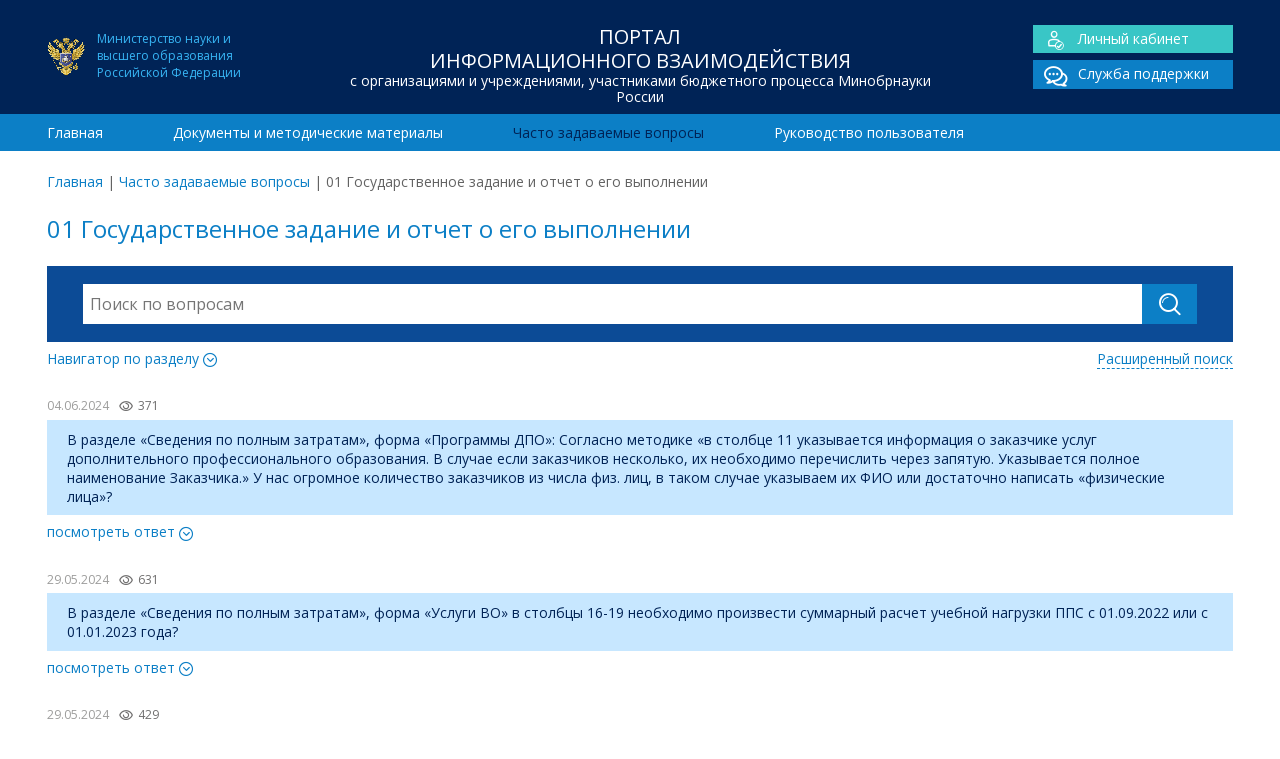

--- FILE ---
content_type: text/html; charset=UTF-8
request_url: https://www.cbias.ru/faq/_01-gosudarstvennoe-zadanie-i-otchet-o-ego-vypolnenii/page/4/?depth=1
body_size: 10427
content:
<!doctype html>
<html lang="ru">
	<head>
    
		<meta charset="utf-8">		
		<meta http-equiv="X-UA-Compatible" content="IE=edge">
        
        <title>01 Государственное задание и отчет о его выполнении | ЦОИАС</title>
        <meta name="keywords" content="" >
		<meta name="description" content="">        
       
        <meta name="viewport" content="width=device-width, initial-scale=1, maximum-scale=1" /> 
        <meta name="HandheldFriendly" content="True"/>
    	<meta name="MobileOptimized" content="320">  
    	<meta http-equiv="cleartype" content="on"/> 	

		<!--[if lt IE 9]>
			<script src="http://html5shim.googlecode.com/svn/trunk/html5.js"></script>
    		<script src="http://css3-mediaqueries-js.googlecode.com/svn/trunk/css3-mediaqueries.js"></script>
		<![endif]-->
		
		<!-- Yandex.Metrika counter --> <script type="text/javascript" > (function(m,e,t,r,i,k,a){m[i]=m[i]||function(){(m[i].a=m[i].a||[]).push(arguments)}; m[i].l=1*new Date();k=e.createElement(t),a=e.getElementsByTagName(t)[0],k.async=1,k.src=r,a.parentNode.insertBefore(k,a)}) (window, document, "script", "https://mc.yandex.ru/metrika/tag.js", "ym"); ym(40117965, "init", { clickmap:true, trackLinks:true, accurateTrackBounce:true, webvisor:true }); </script> <noscript><div><img src="https://mc.yandex.ru/watch/40117965" style="position:absolute; left:-9999px;" alt="" /></div></noscript> <!-- /Yandex.Metrika counter -->
         
		<meta name='robots' content='max-image-preview:large' />
<link rel='dns-prefetch' href='//fonts.googleapis.com' />
<link rel='dns-prefetch' href='//s.w.org' />
<link rel='stylesheet' id='wp-block-library-css'  href='https://www.cbias.ru/wp-includes/css/dist/block-library/style.min.css' type='text/css' media='all' />
<link rel='stylesheet' id='googleFonts-css'  href='https://fonts.googleapis.com/css?family=Open+Sans%3A400%2C700&#038;subset=latin%2Ccyrillic' type='text/css' media='all' />
<link rel='stylesheet' id='normalize-css'  href='https://www.cbias.ru/wp-content/themes/cbias/library/css/normalize.css' type='text/css' media='all' />
<link rel='stylesheet' id='font-css'  href='https://www.cbias.ru/wp-content/themes/cbias/library/fonts/icomoon/style.css' type='text/css' media='all' />
<link rel='stylesheet' id='stylesheet-css'  href='https://www.cbias.ru/wp-content/themes/cbias/library/css/style.css' type='text/css' media='all' />
<link rel='stylesheet' id='responsive-css'  href='https://www.cbias.ru/wp-content/themes/cbias/library/css/responsive.css' type='text/css' media='all' />
<link rel='stylesheet' id='sphinxStyleSheets-css'  href='https://www.cbias.ru/wp-content/plugins/wordpress-sphinx-plugin/templates/sphinxsearch.css' type='text/css' media='all' />
<script type='text/javascript' src='https://www.cbias.ru/wp-includes/js/jquery/jquery.min.js' id='jquery-core-js'></script>
<script type='text/javascript' src='https://www.cbias.ru/wp-includes/js/jquery/jquery-migrate.min.js' id='jquery-migrate-js'></script>
<link rel="icon" href="https://www.cbias.ru/wp-content/uploads/2021/09/ministry_education.png" sizes="32x32" />
<link rel="icon" href="https://www.cbias.ru/wp-content/uploads/2021/09/ministry_education.png" sizes="192x192" />
<link rel="apple-touch-icon" href="https://www.cbias.ru/wp-content/uploads/2021/09/ministry_education.png" />
<meta name="msapplication-TileImage" content="https://www.cbias.ru/wp-content/uploads/2021/09/ministry_education.png" />

	</head>

<body>
<div id="wrap">	

<header class="header">
	<div class="top_header">
    	<div class="container">
            <div class="span-lg-3">
            	<div class="ministry_education fs-12">Министерство науки и<BR>высшего образования<BR>Российской Федерации</div>
            </div>            
            <div class="span-lg-6">
            	<div class="h1">Портал<br> информационного взаимодействия<span>с организациями и учреждениями, участниками бюджетного процесса Минобрнауки России</span></div>            </div>
            <div class="span-lg-3">
            	<div class="main_links cf">
				<div class="lk"><a href="/sso_app"><span class="icon-user"></span>Личный кабинет</a></div>
    			<div><a href="/sso_app/support.spf"><span class="icon-chat_double"></span>Служба поддержки</a></div>
			</div>            </div>
    	</div>
    </div>    
    <div class="bottom_header">
   		<div class="container">
			<nav class="span-lg-12"><ul id="menu-main-menu" class="top-nav "><li><a href="https://www.cbias.ru/">Главная</a></li>
<li><a href="https://www.cbias.ru/documents/">Документы и методические материалы</a></li>
<li class="current-menu-item"><a href="https://www.cbias.ru/faq/">Часто задаваемые вопросы</a></li>
<li><a href="https://www.cbias.ru/rukovodstvo-polzovatelya/">Руководство пользователя</a></li>
</ul></nav>		</div>				
    </div>	
</header>

<div class="container">
	<div class="breadcrumbs span-lg-12 add-top"><span><a href="https://www.cbias.ru/">Главная</a></span> <span class="sep">|</span> <span><a href="https://www.cbias.ru/faq/">Часто задаваемые вопросы</a></span> <span class="sep">|</span> <span class="current">01 Государственное задание и отчет о его выполнении</span></div></div>
<main class="container entry-content">
	<div class="span-lg-12">
        <h1>01 Государственное задание и отчет о его выполнении</h1><div class="block-search">

    <form role="search" method="get" id="searchform" action="https://www.cbias.ru/" class="cf">    
       <div class="search-action">
        	<input type="search" id="s" name="s" value="" placeholder="Поиск по вопросам" autocomplete="off" />
        	<div id="search-form-result"></div>
        </div> 
        <input type="text" name="nonce" value="e9d658b40f" class="hidden" disabled>
        <input type="hidden" name="type" value="faqs"/>
        <button type="submit" class="btn"><span class="icon-search"></span></button>
     </form>
     
     <div class="cf">     
		<div class="toggle_btn collapsed" data-toggle="collapse" data-target="#section-navigator" aria-expanded="false" aria-controls="section-navigator">Навигатор по разделу <span class="icon-more"></span></div>
		<a href="https://www.cbias.ru/faqs-search/" class="advance-search">Расширенный поиск</a>
	</div>
    
	<div class="collapse" id="section-navigator">    
		<ul>	<li class="cat-item cat-item-362 current-cat"><a aria-current="page" href="https://www.cbias.ru/faq/_01-gosudarstvennoe-zadanie-i-otchet-o-ego-vypolnenii/">01 Государственное задание и отчет о его выполнении</a>
<ul class='children'>
	<li class="cat-item cat-item-50"><a href="https://www.cbias.ru/faq/08-normativnye-zatraty/">01.1 Нормативные затраты</a>
</li>
	<li class="cat-item cat-item-367"><a href="https://www.cbias.ru/faq/01-02-formirovanie-gz/">01.2 Формирование ГЗ</a>
</li>
	<li class="cat-item cat-item-370"><a href="https://www.cbias.ru/faq/01-3-otchet-o-vypolnenii-gz/">01.3 Отчет о выполнении ГЗ</a>
</li>
</ul>
</li>
	<li class="cat-item cat-item-363"><a href="https://www.cbias.ru/faq/_02-fo-gz-subsidii-na-its-i-publichnye-obyazatelstva/">02 ФО ГЗ, субсидии на ИЦ и публичные обязательства</a>
<ul class='children'>
	<li class="cat-item cat-item-49"><a href="https://www.cbias.ru/faq/07-raschet-subsidii-na-vypolnenie-gz/">02.1 Расчет субсидии на выполнение ГЗ</a>
</li>
	<li class="cat-item cat-item-52"><a href="https://www.cbias.ru/faq/10-inye-tseli-i-publichnye-obyazatelstva/">02.2 Расчет субсидии на иные цели и публичные обязательства</a>
</li>
	<li class="cat-item cat-item-51"><a href="https://www.cbias.ru/faq/09-stipendialnyj-fond/">02.3 Стипендиальный фонд</a>
</li>
</ul>
</li>
	<li class="cat-item cat-item-364"><a href="https://www.cbias.ru/faq/_03-byudzhetirovanie-i-planirovanie-fhd-tekushhee-finansirovanie-ord/">03 Бюджетирование и планирование ФХД, текущее финансирование, ОРД</a>
<ul class='children'>
	<li class="cat-item cat-item-45"><a href="https://www.cbias.ru/faq/03-byudzhetirovanie-i-planirovanie-fhd/">03.01 Бюджетирование и планирование ФХД</a>
</li>
	<li class="cat-item cat-item-25"><a href="https://www.cbias.ru/faq/otchetnost-o-rezultatah-deyatelnosti-i-ob-ispolzovanii-imushhestva/">03.02 Отчет о результатах деятельности и об использовании имущества</a>
</li>
	<li class="cat-item cat-item-24"><a href="https://www.cbias.ru/faq/platnye-obrazovatelnye-uslugi/">03.03 Платные образовательные услуги (ПОУ)</a>
</li>
	<li class="cat-item cat-item-54"><a href="https://www.cbias.ru/faq/12-rejting-kachestva-finansovogo-menedzhmenta/">03.04 Рейтинг качества финансового менеджмента</a>
</li>
	<li class="cat-item cat-item-37"><a href="https://www.cbias.ru/faq/is-sbora-i-obrabotki-planovyh-i-otchetnyh-pokazatelej-dlya-rascheta-subsidij/">03.05 Сбор и обработка экономических показателей</a>
</li>
</ul>
</li>
	<li class="cat-item cat-item-365"><a href="https://www.cbias.ru/faq/_04-prochie-voprosy/">04 Прочие вопросы</a>
<ul class='children'>
	<li class="cat-item cat-item-301"><a href="https://www.cbias.ru/faq/20-otchet-o-publikatsionnoj-aktivnosti/">04.01 Отчет о публикационной активности</a>
</li>
</ul>
</li>
	<li class="cat-item cat-item-366"><a href="https://www.cbias.ru/faq/_05-arhiv/">05 Архив</a>
<ul class='children'>
	<li class="cat-item cat-item-132"><a href="https://www.cbias.ru/faq/01-analiticheskij-komponent-kompleksnoj-sistemy-upravlenija-finansami-ak-ksuf/">Аналитический компонент комплексной системы управления финансами (АК КСУФ)</a>
</li>
	<li class="cat-item cat-item-53"><a href="https://www.cbias.ru/faq/11-perehod-na-asu-pfhd/">АСУ ПФХД</a>
</li>
	<li class="cat-item cat-item-48"><a href="https://www.cbias.ru/faq/06-gosudarstvennoe-zadanie-i-otchet-o-ego-vypolnenii/">Государственное задание и отчет о его выполнении</a>
</li>
	<li class="cat-item cat-item-262"><a href="https://www.cbias.ru/faq/17-zatraty-na-povyshenie-zarabotnoj-platy-do-mrot/">Затраты на повышение заработной платы до МРОТ</a>
</li>
	<li class="cat-item cat-item-334"><a href="https://www.cbias.ru/faq/11-sudebnyj-monitoring/">Информационная система &quot;Судебный мониторинг&quot;</a>
</li>
	<li class="cat-item cat-item-303"><a href="https://www.cbias.ru/faq/22-servis-i-mibilnoe-prilozhenie-postupaj-pravilno/">Информационный портал &quot;Поступай правильно&quot;</a>
</li>
	<li class="cat-item cat-item-279"><a href="https://www.cbias.ru/faq/07-is-sbora/">ИС сбора, обработки и аналитической оценки заявки на получение субсидий</a>
</li>
	<li class="cat-item cat-item-340"><a href="https://www.cbias.ru/faq/24-monitoring-kommunalnyh-uslug/">Мониторинг коммунальных услуг</a>
</li>
	<li class="cat-item cat-item-248"><a href="https://www.cbias.ru/faq/15-monitoring-chislennosti-i-oplaty-truda-rabotnikov-uchrezhdenij-vysshego-obrazovaniya/">Мониторинг численности и оплаты труда работников учреждений</a>
</li>
	<li class="cat-item cat-item-302"><a href="https://www.cbias.ru/faq/21-otchetnost-po-nir/">Отчетность по НИР</a>
</li>
	<li class="cat-item cat-item-47"><a href="https://www.cbias.ru/faq/05-bazovyj-i-vedomstvennyj-perechni-uslug/">Перечень государственных услуг</a>
</li>
	<li class="cat-item cat-item-278"><a href="https://www.cbias.ru/faq/18-predostavlenie-subsidij-na-osnovnye-sredstva/">Предоставление субсидий на основные средства</a>
</li>
	<li class="cat-item cat-item-46"><a href="https://www.cbias.ru/faq/04-programma-povyshenija-kvalifikatsii-tjutory/">Программа повышения квалификации &quot;Тьюторы&quot;</a>
</li>
	<li class="cat-item cat-item-250"><a href="https://www.cbias.ru/faq/16-sbor-informatsii-po-vyplatam-rukovoditelyu-metodicheskaya-podderzhka/">Сбор информации по выплатам руководителю</a>
</li>
	<li class="cat-item cat-item-305"><a href="https://www.cbias.ru/faq/07-sistema-upravleniya-nir/">Система управления НИР</a>
</li>
	<li class="cat-item cat-item-56"><a href="https://www.cbias.ru/faq/14-tekushhee-finansirovanie-podvedomstvennyh-organizatsij/">Текущее финансирование подведомственных организаций</a>
</li>
	<li class="cat-item cat-item-327"><a href="https://www.cbias.ru/faq/24-forma-soglasiya-nalogoplatelshhika-platelshhika-strahovyh-vznosov-na-priznanie-svedenij-sostavlyayushhih-nalogovuyu-tajnu-obshhedostupnymi-metodicheskaya-podderzhka/">Форма Согласия налогоплательщика (плательщика страховых взносов) на признание сведений, составляющих налоговую тайну, общедоступными</a>
</li>
	<li class="cat-item cat-item-315"><a href="https://www.cbias.ru/faq/08-formirovanie-pfhd-na-2020-god-i-planovyj-period-2021-i-2022-godov/">Формирование ПФХД на 2020 год и плановый период 2021 и 2022 годов</a>
</li>
	<li class="cat-item cat-item-282"><a href="https://www.cbias.ru/faq/formirovanie-fo-gz-na-nir/" title="Формирование ФО ГЗ на НИР">Формирование финансового обеспечения государственного задания на НИР</a>
</li>
</ul>
</li>
	<li class="cat-item cat-item-23"><a href="https://www.cbias.ru/faq/metodicheskaya-podderzhka/">Методическая поддержка</a>
</li>
	<li class="cat-item cat-item-36"><a href="https://www.cbias.ru/faq/tehnicheskaya-podderzhka/">Техническая поддержка</a>
</li>
</ul>	</div> 
    
 </div>
        				
<div class="collapse_block row">
	<div class="item-date">04.06.2024<span class="icon-eye"></span><span class="faq_views" data-id="18718">371</span></div>
	<div class="item-title">В разделе «Сведения по полным затратам», форма &#171;Программы ДПО&#187;: Согласно методике &#171;в столбце 11 указывается информация о заказчике услуг дополнительного профессионального образования. В случае если заказчиков несколько, их необходимо перечислить через запятую. Указывается полное наименование Заказчика.&#187; У нас огромное количество заказчиков из числа физ. лиц, в таком случае указываем их ФИО или достаточно написать &#171;физические лица&#187;?</div>
	<div class="toggle_btn faq_views_add collapsed" data-toggle="collapse" data-target="#item-18718" aria-expanded="false" aria-controls="item-18718">посмотреть ответ <span class="icon-"></span></div>
	<div class="collapse" id="item-18718">
		<div class="item-content">
			<p>В разделе «Сведения по полным затратам», форма &#171;Программы ДПО&#187; <span class="layout layout_size_xl layout_type_2pane layout_vertical-fit layout_letter">Заказчики физические лица в форме не указываются. Необходимо указать несколько заказчиков юридических лиц, органов исполнительной власти и органов местного самоуправления, на которых приходятся более 60% доходов при наличии нескольких заказчиков.</span></p>
<p><a href="http://www.cbias.ru/pz/files/2024_05_pz_Metodicheskie_rekomendacii.pdf" data-cke-saved-href="http://www.cbias.ru/pz/files/2024_05_pz_Metodicheskie_rekomendacii.pdf"><strong>Скачать методические рекомендации к разделу «Сведения по полным затратам».</strong></a></p>
		</div>
	</div>                
</div>	        				
<div class="collapse_block row">
	<div class="item-date">29.05.2024<span class="icon-eye"></span><span class="faq_views" data-id="18708">631</span></div>
	<div class="item-title">В разделе &#171;Сведения по полным затратам&#187;, форма &#171;Услуги ВО&#187; в столбцы 16-19 необходимо произвести суммарный расчет учебной нагрузки ППС с 01.09.2022 или с 01.01.2023 года?</div>
	<div class="toggle_btn faq_views_add collapsed" data-toggle="collapse" data-target="#item-18708" aria-expanded="false" aria-controls="item-18708">посмотреть ответ <span class="icon-"></span></div>
	<div class="collapse" id="item-18708">
		<div class="item-content">
			<p>В разделе &#171;Сведения по полным затратам&#187;, форма &#171;Услуги ВО&#187; в столбцы 16-19 необходимо взять нагрузку за второй семестр 2022/2023 учебного года и нагрузку первого семестра 2023/2024 учебного года.</p>
		</div>
	</div>                
</div>	        				
<div class="collapse_block row">
	<div class="item-date">29.05.2024<span class="icon-eye"></span><span class="faq_views" data-id="18707">429</span></div>
	<div class="item-title">В разделе «Сведения по полным затратам» в формах «Услуги ВО», «Услуги СПО» если совпадают образовательные программы головного вуза и филиала, то строки в форме по ним разные или данные объединяются в одну строку?</div>
	<div class="toggle_btn faq_views_add collapsed" data-toggle="collapse" data-target="#item-18707" aria-expanded="false" aria-controls="item-18707">посмотреть ответ <span class="icon-"></span></div>
	<div class="collapse" id="item-18707">
		<div class="item-content">
			<p><span class="layout layout_size_xl layout_type_2pane layout_vertical-fit layout_letter"><strong>В разделе «Сведения по полным затратам» в формах «Услуги ВО», «Услуги СПО»</strong> данные заполняются только по головной организации без учета филиалов. То есть программы и данные по ним для филиалов указывать не нужно.</span></p>
<p><a href="http://www.cbias.ru/pz/files/2024_05_pz_Metodicheskie_rekomendacii.pdf" data-cke-saved-href="http://www.cbias.ru/pz/files/2024_05_pz_Metodicheskie_rekomendacii.pdf"><strong>Скачать методические рекомендации к разделу «Сведения по полным затратам».</strong></a></p>
		</div>
	</div>                
</div>	        				
<div class="collapse_block row">
	<div class="item-date">29.05.2024<span class="icon-eye"></span><span class="faq_views" data-id="18706">383</span></div>
	<div class="item-title">В разделе &#171;Сведения по полным затратам&#187;, форма &#171;Услуги ВО&#187; при объединении лекционных занятий по разным специальностям в один поток в какую строку наименования специальности указать данную учебную нагрузку, если поточные лекции проходят по нескольким специальностям одновременно?</div>
	<div class="toggle_btn faq_views_add collapsed" data-toggle="collapse" data-target="#item-18706" aria-expanded="false" aria-controls="item-18706">посмотреть ответ <span class="icon-"></span></div>
	<div class="collapse" id="item-18706">
		<div class="item-content">
			<p><span class="layout layout_size_xl layout_type_2pane layout_vertical-fit layout_letter">В разделе &#171;Сведения по полным затратам&#187;, форма &#171;Услуги ВО&#187; для поточных лекций учебная нагрузка ставится для всех программ одинаковой в полном объеме. </span></p>
<p><span class="layout layout_size_xl layout_type_2pane layout_vertical-fit layout_letter">Если учебная нагрузка для лекций равняется 34 часа, то для каждой программы проставляется 34 часа.</span></p>
<p><a href="http://www.cbias.ru/pz/files/2024_05_pz_Metodicheskie_rekomendacii.pdf" data-cke-saved-href="http://www.cbias.ru/pz/files/2024_05_pz_Metodicheskie_rekomendacii.pdf"><strong>Скачать методические рекомендации к разделу «Сведения по полным затратам».</strong></a></p>
		</div>
	</div>                
</div>	        				
<div class="collapse_block row">
	<div class="item-date">28.05.2024<span class="icon-eye"></span><span class="faq_views" data-id="18691">560</span></div>
	<div class="item-title">В разделе &#171;Сведения по полным затратам&#187; в форме &#171;Услуги ВО&#187; как учитываем стоимость первого курса (прием 2023/2024), необходимо ли ее считать пропорционально времени обучения (сентябрь-декабрь 2023)?</div>
	<div class="toggle_btn faq_views_add collapsed" data-toggle="collapse" data-target="#item-18691" aria-expanded="false" aria-controls="item-18691">посмотреть ответ <span class="icon-"></span></div>
	<div class="collapse" id="item-18691">
		<div class="item-content">
			<p><strong>В разделе &#171;Сведения по полным затратам&#187; в форме &#171;Услуги ВО&#187; </strong>необходимо рассчитать среднее арифметическое значение стоимости на дату приема без учета времени обучения.</p>
<p><a href="http://www.cbias.ru/pz/files/2024_05_pz_Metodicheskie_rekomendacii.pdf" data-cke-saved-href="http://www.cbias.ru/pz/files/2024_05_pz_Metodicheskie_rekomendacii.pdf"><strong>Скачать методические рекомендации к разделу «Сведения по полным затратам».</strong></a></p>
<p>&nbsp;</p>
		</div>
	</div>                
</div>	        				
<div class="collapse_block row">
	<div class="item-date">28.05.2024<span class="icon-eye"></span><span class="faq_views" data-id="18690">558</span></div>
	<div class="item-title">В разделе &#171;Сведения по полным затратам&#187; в форме &#171;Услуги ВО&#187; по какой методике производится расчет среднегодового контингента (СГК) в части обучающихся за счет средств федерального бюджета и по договорам об оказании платных услуг?</div>
	<div class="toggle_btn faq_views_add collapsed" data-toggle="collapse" data-target="#item-18690" aria-expanded="false" aria-controls="item-18690">посмотреть ответ <span class="icon-"></span></div>
	<div class="collapse" id="item-18690">
		<div class="item-content">
			<p><strong>В разделе &#171;Сведения по полным затратам&#187; в форме &#171;Услуги ВО&#187; </strong>среднегодовой контингент (СГК) рассчитывается в соответствии с <a href="https://www.garant.ru/products/ipo/prime/doc/403131116/?ysclid=lwq2351utt531632988">Приказом Министерства науки и высшего образования РФ от 28 октября 2021 г. № 989 &#171;Об утверждении методики формирования государственного задания на оказание образовательных услуг в сфере высшего и среднего профессионального образования на очередной финансовый год и плановый период&#187;</a>. Для обучающихся по договорам об оказании платных услуг аналогичным образом. Только вместо КЦП необходимо брать количество принятых студентов. Контингент считается с учетом студентов, находящихся в академическом отпуске, так как они не считаются выбывшими.</p>
<p><a href="http://www.cbias.ru/pz/files/2024_05_pz_Metodicheskie_rekomendacii.pdf" data-cke-saved-href="http://www.cbias.ru/pz/files/2024_05_pz_Metodicheskie_rekomendacii.pdf"><strong>Скачать методические рекомендации к разделу «Сведения по полным затратам».</strong></a></p>
		</div>
	</div>                
</div>	        				
<div class="collapse_block row">
	<div class="item-date">24.05.2024<span class="icon-eye"></span><span class="faq_views" data-id="18653">274</span></div>
	<div class="item-title">В разделе «Сведения по полным затратам» зарплату внутреннего совместителя показывать в основном подразделении, где он работает или в том подразделении где он как внутренний совместитель?</div>
	<div class="toggle_btn faq_views_add collapsed" data-toggle="collapse" data-target="#item-18653" aria-expanded="false" aria-controls="item-18653">посмотреть ответ <span class="icon-"></span></div>
	<div class="collapse" id="item-18653">
		<div class="item-content">
			<p>Значения как количества единиц персонала (только единиц по совместительству), так и объема ФОТ (по совместительству) указываются по подразделению внутреннего совместительства.</p>
		</div>
	</div>                
</div>	        				
<div class="collapse_block row">
	<div class="item-date">13.05.2024<span class="icon-eye"></span><span class="faq_views" data-id="18632">478</span></div>
	<div class="item-title">За какой год указывать информацию в разделе &#171;Сведения по полным затратам&#187;?</div>
	<div class="toggle_btn faq_views_add collapsed" data-toggle="collapse" data-target="#item-18632" aria-expanded="false" aria-controls="item-18632">посмотреть ответ <span class="icon-"></span></div>
	<div class="collapse" id="item-18632">
		<div class="item-content">
			<p>Опросные формы в разделе &#171;Сведения по полным затратам&#187; заполняются исключительно <strong>по данным за 2023 год</strong> о головной организации вуза.</p>
<p><a href="http://www.cbias.ru/pz/files/2024_05_pz_Metodicheskie_rekomendacii.pdf" data-cke-saved-href="http://www.cbias.ru/pz/files/2024_05_pz_Metodicheskie_rekomendacii.pdf"><strong>Скачать методические рекомендации к разделу &#171;Сведения по полным затратам&#187;.</strong></a></p>
		</div>
	</div>                
</div>	        				
<div class="collapse_block row">
	<div class="item-date">13.05.2024<span class="icon-eye"></span><span class="faq_views" data-id="18630">382</span></div>
	<div class="item-title">В методических рекомендациях к разделу &#171;Сведения по полным затратам&#187; написано, что данные подаем о головной организации. Но контрольные цифры идут из ОРД, которые включают филиалы, не ведущие отдельный бухгалтерский учет. Как быть?</div>
	<div class="toggle_btn faq_views_add collapsed" data-toggle="collapse" data-target="#item-18630" aria-expanded="false" aria-controls="item-18630">посмотреть ответ <span class="icon-"></span></div>
	<div class="collapse" id="item-18630">
		<div class="item-content">
			<p>Опросные формы заполняются исключительно<strong> по данным за 2023 год о головной организации вуза</strong>. При наличии в организации <strong>обособленных структурных подразделений (филиалов), у которых отсутствуют полномочия по ведению бухгалтерского учета с выделенным балансом и лицевым счетом</strong>, показатели по которым включены в контрольные значения ОРД, необходимо в перечень подразделений добавить подразделение «Филиалы, не имеющие полномочий ведения БУ» и показатели по всем таким филиалам отнести одной суммой к данному подразделению.</p>
<p><a href="http://www.cbias.ru/pz/files/2024_05_pz_Metodicheskie_rekomendacii.pdf" data-cke-saved-href="http://www.cbias.ru/pz/files/2024_05_pz_Metodicheskie_rekomendacii.pdf"><strong>Скачать методические рекомендации к разделу &#171;Сведения по полным затратам&#187;.</strong></a></p>
		</div>
	</div>                
</div>	        				
<div class="collapse_block row">
	<div class="item-date">04.12.2023<span class="icon-eye"></span><span class="faq_views" data-id="18435">1145</span></div>
	<div class="item-title">Где найти значения нормативных затрат на оказание государственных услуг и территориальные корректирующие коэффициенты к нормативам затрат, применяемые при расчете финансового обеспечения выполнения государственного задания?</div>
	<div class="toggle_btn faq_views_add collapsed" data-toggle="collapse" data-target="#item-18435" aria-expanded="false" aria-controls="item-18435">посмотреть ответ <span class="icon-"></span></div>
	<div class="collapse" id="item-18435">
		<div class="item-content">
			<p>Нормативы опубликованы на <a href="http://budget.gov.ru/%D0%91%D1%8E%D0%B4%D0%B6%D0%B5%D1%82%D0%BD%D0%B0%D1%8F-%D1%81%D0%B8%D1%81%D1%82%D0%B5%D0%BC%D0%B0/%D0%91%D1%8E%D0%B4%D0%B6%D0%B5%D1%82%D0%BD%D0%BE%D0%B5-%D0%B7%D0%B0%D0%BA%D0%BE%D0%BD%D0%BE%D0%B4%D0%B0%D1%82%D0%B5%D0%BB%D1%8C%D1%81%D1%82%D0%B2%D0%BE">Едином портале бюджетной системы Российской Федерации в разделе &#171;Бюджетная система&#187; -&gt; &#171;Бюджетное законодательство&#187;</a>.</p>
<p>Для быстрого поиска можно воспользоваться фильтром &#171;Принявший орган&#187; &#8212; &#171;Министерство науки и высшего образования&#187;.</p>
		</div>
	</div>                
</div>	<nav class="pagination"><ul class='page-numbers'>
	<li><a class="prev page-numbers" href="https://www.cbias.ru/faq/_01-gosudarstvennoe-zadanie-i-otchet-o-ego-vypolnenii/page/3/?depth=1">&larr;</a></li>
	<li><a class="page-numbers" href="https://www.cbias.ru/faq/_01-gosudarstvennoe-zadanie-i-otchet-o-ego-vypolnenii/page/1/?depth=1">1</a></li>
	<li><a class="page-numbers" href="https://www.cbias.ru/faq/_01-gosudarstvennoe-zadanie-i-otchet-o-ego-vypolnenii/page/2/?depth=1">2</a></li>
	<li><a class="page-numbers" href="https://www.cbias.ru/faq/_01-gosudarstvennoe-zadanie-i-otchet-o-ego-vypolnenii/page/3/?depth=1">3</a></li>
	<li><span aria-current="page" class="page-numbers current">4</span></li>
	<li><a class="page-numbers" href="https://www.cbias.ru/faq/_01-gosudarstvennoe-zadanie-i-otchet-o-ego-vypolnenii/page/5/?depth=1">5</a></li>
	<li><a class="page-numbers" href="https://www.cbias.ru/faq/_01-gosudarstvennoe-zadanie-i-otchet-o-ego-vypolnenii/page/6/?depth=1">6</a></li>
	<li><a class="page-numbers" href="https://www.cbias.ru/faq/_01-gosudarstvennoe-zadanie-i-otchet-o-ego-vypolnenii/page/7/?depth=1">7</a></li>
	<li><span class="page-numbers dots">&hellip;</span></li>
	<li><a class="page-numbers" href="https://www.cbias.ru/faq/_01-gosudarstvennoe-zadanie-i-otchet-o-ego-vypolnenii/page/10/?depth=1">10</a></li>
	<li><a class="page-numbers" href="https://www.cbias.ru/faq/_01-gosudarstvennoe-zadanie-i-otchet-o-ego-vypolnenii/page/11/?depth=1">11</a></li>
	<li><a class="page-numbers" href="https://www.cbias.ru/faq/_01-gosudarstvennoe-zadanie-i-otchet-o-ego-vypolnenii/page/12/?depth=1">12</a></li>
	<li><a class="next page-numbers" href="https://www.cbias.ru/faq/_01-gosudarstvennoe-zadanie-i-otchet-o-ego-vypolnenii/page/5/?depth=1">&rarr;</a></li>
</ul>
</nav>    </div>
</main>

<div id="root_footer"></div></div>

<footer class="footer">
	<div class="top_footer">
    	<div class="container">        	
			<div class="span-lg-3 row"><a href="http://minobrnauki.gov.ru/">Министерство науки и высшего образования Российской Федерации <span>minobrnauki.gov.ru/</span></a></div><div class="span-lg-3 row"><a href="http://roskazna.ru">Федеральное казначейство Российской Федерации <span>roskazna.ru</span></a></div><div class="span-lg-3 row"><a href="http://minfin.ru">Министерство финансов Российской Федерации <span>minfin.ru</span></a></div><div class="span-lg-3 row"><a href="http://bus.gov.ru">Размещение информации о государственных учреждениях <span>bus.gov.ru</span></a></div><div class="cf"></div>    	   </div>
    </div>
	<div class="bottom_footer">
        <div class="container">
            <div class="span-lg-5">
                <div class="h1">Портал<br> информационного взаимодействия<span>с организациями и учреждениями, участниками бюджетного процесса Минобрнауки России</span></div>                <div class="ministry_education fs-12">Официальный ресурс Министерства науки и<BR>высшего образования Российской Федерации</div>
            </div>
            
            <div class="span-lg-3">
                <div class="footer-links"><ul id="menu-main-menu-1" class="footer-nav"><li><a href="https://www.cbias.ru/">Главная</a></li>
<li><a href="https://www.cbias.ru/documents/">Документы и методические материалы</a></li>
<li class="current-menu-item"><a href="https://www.cbias.ru/faq/">Часто задаваемые вопросы</a></li>
<li><a href="https://www.cbias.ru/rukovodstvo-polzovatelya/">Руководство пользователя</a></li>
</ul></div>                <hr/>
                Разработка и сопровождение –<br> Центр отраслевых информационно-аналитических систем Национального исследовательского университета "МЭИ"
		
            </div>
            <div class="span-lg-4">
            	<div class="main_links cf">
				<div class="lk"><a href="/sso_app"><span class="icon-user"></span>Личный кабинет</a></div>
    			<div><a href="/sso_app/support.spf"><span class="icon-chat_double"></span>Служба поддержки</a></div>
			</div>      
                <div style="text-align:right; margin-top:-30px; ">
                    <BR/>
                             Многоканальные телефоны<BR/>службы поддержки:
                    <BR/>
                    (495) 225-14-43
                    <BR/>
                    (495) 225-14-47		
                </div>          		
            </div>
        </div>
    </div>
</footer>

<script type='text/javascript' src='https://www.cbias.ru/wp-content/themes/cbias/library/js/collapse.min.js' id='collapse-js'></script>
<script type='text/javascript' src='https://www.cbias.ru/wp-content/themes/cbias/library/js/faq/faq.js' id='faq-js'></script>
<script type='text/javascript' src='https://www.cbias.ru/wp-content/themes/cbias/library/js/loadmore.js' id='loadmore-js'></script>
<script type='text/javascript' src='https://www.cbias.ru/wp-content/themes/cbias/library/js/jquery.typewatch.js' id='typewatch-js'></script>
<script type='text/javascript' src='https://www.cbias.ru/wp-content/themes/cbias/library/js/search.js' id='search-js'></script>



</body>
</html> 


--- FILE ---
content_type: text/css
request_url: https://www.cbias.ru/wp-content/themes/cbias/library/fonts/icomoon/style.css
body_size: 570
content:
@font-face {
  font-family: 'icomoon';
  src:  url('fonts/icomoon.eot?bcvvl');
  src:  url('fonts/icomoon.eot?bcvvl#iefix') format('embedded-opentype'),
    url('fonts/icomoon.ttf?bcvvl') format('truetype'),
    url('fonts/icomoon.woff?bcvvl') format('woff'),
    url('fonts/icomoon.svg?bcvvl#icomoon') format('svg');
  font-weight: normal;
  font-style: normal;
}

[class^="icon-"], [class*=" icon-"] {
  /* use !important to prevent issues with browser extensions that change fonts */
  font-family: 'icomoon' !important;
  speak: none;
  font-style: normal;
  font-weight: normal;
  font-variant: normal;
  text-transform: none;
  line-height: 1;

  /* Better Font Rendering =========== */
  -webkit-font-smoothing: antialiased;
  -moz-osx-font-smoothing: grayscale;
}

.icon-support:before {
  content: "\e91e";
}
.icon-tech_support:before {
  content: "\e927";
}
.icon-eye:before {
  content: "\e91d";
}
.icon-lk_icon:before {
  content: "\e916";
}
.icon-lk_icon1:before {
  content: "\e917";
}
.icon-lk_icon2:before {
  content: "\e918";
}
.icon-lk_icon3:before {
  content: "\e919";
}
.icon-lk_icon4:before {
  content: "\e91a";
}
.icon-lk_icon5:before {
  content: "\e91b";
}
.icon-number:before {
  content: "\e91c";
}
.icon-chat_double:before {
  content: "\e913";
}
.icon-user:before {
  content: "\e914";
}
.icon-chat:before {
  content: "\e915";
}
.icon-search:before {
  content: "\e912";
}
.icon-cbias_icon_1:before {
  content: "\e903";
}
.icon-cbias_icon_2:before {
  content: "\e904";
}
.icon-cbias_icon_3:before {
  content: "\e905";
}
.icon-cbias_icon_4:before {
  content: "\e906";
}
.icon-cbias_icon_5:before {
  content: "\e907";
}
.icon-cbias_icon_6:before {
  content: "\e908";
}
.icon-cbias_icon_7:before {
  content: "\e909";
}
.icon-cbias_icon_8:before {
  content: "\e90a";
}
.icon-cbias_icon_9:before {
  content: "\e90b";
}
.icon-cbias_icon_10:before {
  content: "\e90c";
}
.icon-cbias_icon_11:before {
  content: "\e90d";
}
.icon-cbias_icon_12:before {
  content: "\e90e";
}
.icon-cbias_icon_13:before {
  content: "\e90f";
}
.icon-cbias_icon_14:before {
  content: "\e910";
}
.icon-cbias_icon_15:before {
  content: "\e911";
}
.icon-doc:before {
  content: "\e902";
}
.icon-more:before {
  content: "\e901";
}
.icon-less:before {
  content: "\e900";
}



--- FILE ---
content_type: application/javascript
request_url: https://www.cbias.ru/wp-content/themes/cbias/library/js/search.js
body_size: 901
content:
(function ($) {
	'use strict';
	var searchBlock = $('#searchform');
	var queryInput = searchBlock.find('input[name="s"]');
	var queryResult = searchBlock.find('#search-form-result');
	var queryNonce = searchBlock.find('input[name="nonce"]').val();	
	var queryType = searchBlock.find('input[name="type"]').val();
	var mainQuery = '';
	var isVisible = true;

	var blinkerTimeout = 750;
	var blinkerTimeouts = [];
	var searchXhr = null;
	

	$( document ).ready( function() {
		queryInput.typeWatch({
		    callback: function (value) { cbiasSearch(value); },
		    wait: blinkerTimeouts,
		    highlight: false,
		    allowSubmit: true,
		    captureLength: 5
		});

		$('input[type=radio][name=type]').change(function() {
		    queryType = this.value;
		    queryResult.hide().html( '' );
		    cbiasSearch(mainQuery, {'visibility': true});	
		});

		searchBlock.focusout( function( e ) {
			setTimeout(
				function() {
					var hasFocus = ( $( this ).find( ':focus' ).length > 0 );
					if ( ! hasFocus ) {
						queryResult.hide();
						isVisible = false;
					}
				},
				100
			);
		} );
		queryInput.focusin( function( e ) {					
			queryResult.show();
			isVisible = true;
		} );

	} );

	

	var cbiasSearch = function(query, args = {}) {

		query = $.trim( query );
		mainQuery = query;

		if ( query != '' ) {

			queryInput.addClass( 'blinker' );
			if ( blinkerTimeout > 0 ) {
				setTimeout(
					function() {
						queryInput.removeClass( 'blinker' );
					},
					blinkerTimeout
				);
			}
	
			if ( searchXhr !== null ) {
				searchXhr.abort();
			}
			
			var params = {
				'action' : 'cbias_fast_search',
				'query' : query,
				'nonce' : queryNonce,				
				'type' : queryType
			};

			searchXhr = $.post({
	            url:'/wp-admin/admin-ajax.php', 
	            data: params,
	            cache: false,
	        }).done(function(respond) {
				queryResult.html( respond.data );
				queryInput.removeClass( 'blinker' );

				if (typeof args.visibility  == "undefined") {
					args.visibility = isVisible;
				}

				if (args.visibility)
					queryResult.show();
				if ( blinkerTimeout > 0 ) {
					clearTimeout( blinkerTimeouts );
				}        
	        })
	        .always(function(data) {
	            searchXhr = null;
	        });

		} else {

			queryResult.hide().html( '' );

		}
	};

	
}(jQuery));